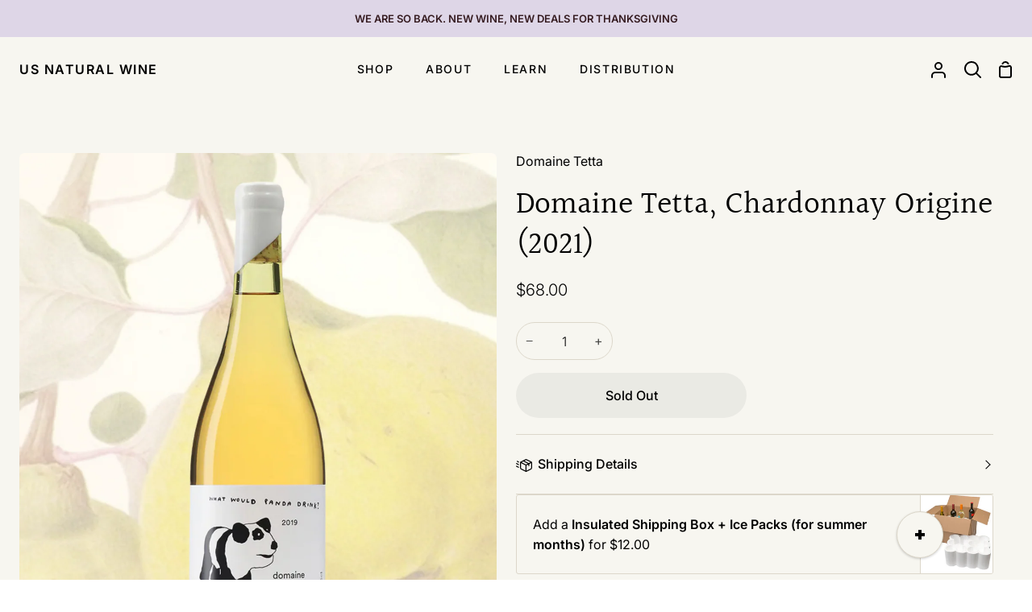

--- FILE ---
content_type: text/css
request_url: https://usnaturalwine.com/cdn/shop/t/27/assets/font-settings.css?v=92401578938734560811759342822
body_size: 602
content:
@font-face{font-family:Halant;font-weight:400;font-style:normal;src:url(//usnaturalwine.com/cdn/fonts/halant/halant_n4.7a3ca1dd5e401bca6e0e60419988fc6cfb4396fb.woff2?h1=dXNuYXR1cmFsd2luZS5jb20&h2=dXMtbmF0dXJhbC13aW5lLmFjY291bnQubXlzaG9waWZ5LmNvbQ&h3=dXNuYXR1cmFsd2luZXMuY29t&h4=dW5pdGVkc3RhdGVzbmF0dXJhbHdpbmUuY29t&hmac=7afa4acec45fd21b4ec287382c753919b767e9e07c2221cabc3948ce584043d3) format("woff2"),url(//usnaturalwine.com/cdn/fonts/halant/halant_n4.38c179b4994871894f8956587b45f527a9326a7a.woff?h1=dXNuYXR1cmFsd2luZS5jb20&h2=dXMtbmF0dXJhbC13aW5lLmFjY291bnQubXlzaG9waWZ5LmNvbQ&h3=dXNuYXR1cmFsd2luZXMuY29t&h4=dW5pdGVkc3RhdGVzbmF0dXJhbHdpbmUuY29t&hmac=0bc4ca663d216bb192eaea119b69fd8d1b4a02a111c73900b9798472a7b33e50) format("woff")}@font-face{font-family:Inter;font-weight:400;font-style:normal;src:url(//usnaturalwine.com/cdn/fonts/inter/inter_n4.b2a3f24c19b4de56e8871f609e73ca7f6d2e2bb9.woff2?h1=dXNuYXR1cmFsd2luZS5jb20&h2=dXMtbmF0dXJhbC13aW5lLmFjY291bnQubXlzaG9waWZ5LmNvbQ&h3=dXNuYXR1cmFsd2luZXMuY29t&h4=dW5pdGVkc3RhdGVzbmF0dXJhbHdpbmUuY29t&hmac=988c15fb3b4b1ff342677d3dc63b62cdfb297c0beb492549fd5886338cf67b76) format("woff2"),url(//usnaturalwine.com/cdn/fonts/inter/inter_n4.af8052d517e0c9ffac7b814872cecc27ae1fa132.woff?h1=dXNuYXR1cmFsd2luZS5jb20&h2=dXMtbmF0dXJhbC13aW5lLmFjY291bnQubXlzaG9waWZ5LmNvbQ&h3=dXNuYXR1cmFsd2luZXMuY29t&h4=dW5pdGVkc3RhdGVzbmF0dXJhbHdpbmUuY29t&hmac=1a1b3dc5d2af0c9e81757388f10b4291c445b2825f86df899420cb254091fd6d) format("woff")}@font-face{font-family:Inter;font-weight:300;font-style:normal;src:url(//usnaturalwine.com/cdn/fonts/inter/inter_n3.6faba940d2e90c9f1c2e0c5c2750b84af59fecc0.woff2?h1=dXNuYXR1cmFsd2luZS5jb20&h2=dXMtbmF0dXJhbC13aW5lLmFjY291bnQubXlzaG9waWZ5LmNvbQ&h3=dXNuYXR1cmFsd2luZXMuY29t&h4=dW5pdGVkc3RhdGVzbmF0dXJhbHdpbmUuY29t&hmac=ef5b87ab1f9c2630779b3176200016bf24ad25b03030caa167eb4785f8f9c817) format("woff2"),url(//usnaturalwine.com/cdn/fonts/inter/inter_n3.413aa818ec2103383c4ac7c3744c464d04b4db49.woff?h1=dXNuYXR1cmFsd2luZS5jb20&h2=dXMtbmF0dXJhbC13aW5lLmFjY291bnQubXlzaG9waWZ5LmNvbQ&h3=dXNuYXR1cmFsd2luZXMuY29t&h4=dW5pdGVkc3RhdGVzbmF0dXJhbHdpbmUuY29t&hmac=b213d6cf8fe55ffe385e9058d3531de6089f2f9c84c228bb63f25e3209c84e1a) format("woff")}@font-face{font-family:Inter;font-weight:600;font-style:normal;src:url(//usnaturalwine.com/cdn/fonts/inter/inter_n6.771af0474a71b3797eb38f3487d6fb79d43b6877.woff2?h1=dXNuYXR1cmFsd2luZS5jb20&h2=dXMtbmF0dXJhbC13aW5lLmFjY291bnQubXlzaG9waWZ5LmNvbQ&h3=dXNuYXR1cmFsd2luZXMuY29t&h4=dW5pdGVkc3RhdGVzbmF0dXJhbHdpbmUuY29t&hmac=8226bb524fb0a35b6bc2b5e852199dfb9d859180a142562475874602ccf29af1) format("woff2"),url(//usnaturalwine.com/cdn/fonts/inter/inter_n6.88c903d8f9e157d48b73b7777d0642925bcecde7.woff?h1=dXNuYXR1cmFsd2luZS5jb20&h2=dXMtbmF0dXJhbC13aW5lLmFjY291bnQubXlzaG9waWZ5LmNvbQ&h3=dXNuYXR1cmFsd2luZXMuY29t&h4=dW5pdGVkc3RhdGVzbmF0dXJhbHdpbmUuY29t&hmac=dc1254e3899f38f7c6fcde6beb012531128fe398c4c9d8df6061e5959500749a) format("woff")}@font-face{font-family:Inter;font-weight:500;font-style:normal;src:url(//usnaturalwine.com/cdn/fonts/inter/inter_n5.d7101d5e168594dd06f56f290dd759fba5431d97.woff2?h1=dXNuYXR1cmFsd2luZS5jb20&h2=dXMtbmF0dXJhbC13aW5lLmFjY291bnQubXlzaG9waWZ5LmNvbQ&h3=dXNuYXR1cmFsd2luZXMuY29t&h4=dW5pdGVkc3RhdGVzbmF0dXJhbHdpbmUuY29t&hmac=3495f5ce4f2b54684a99a1f79e7a2f1e219aac34f7c5310fcf3a5239e0cf6d24) format("woff2"),url(//usnaturalwine.com/cdn/fonts/inter/inter_n5.5332a76bbd27da00474c136abb1ca3cbbf259068.woff?h1=dXNuYXR1cmFsd2luZS5jb20&h2=dXMtbmF0dXJhbC13aW5lLmFjY291bnQubXlzaG9waWZ5LmNvbQ&h3=dXNuYXR1cmFsd2luZXMuY29t&h4=dW5pdGVkc3RhdGVzbmF0dXJhbHdpbmUuY29t&hmac=3b2422ab1eccd41afbbf010c04b757b3cee8ca53726a509a6731503adcffda96) format("woff")}@font-face{font-family:Halant;font-weight:500;font-style:normal;src:url(//usnaturalwine.com/cdn/fonts/halant/halant_n5.2f0aeb14183101d3c4b3789f94097cc6d2b1edda.woff2?h1=dXNuYXR1cmFsd2luZS5jb20&h2=dXMtbmF0dXJhbC13aW5lLmFjY291bnQubXlzaG9waWZ5LmNvbQ&h3=dXNuYXR1cmFsd2luZXMuY29t&h4=dW5pdGVkc3RhdGVzbmF0dXJhbHdpbmUuY29t&hmac=417a32c2b994f8829e2e3e43ddba13960c3baa8a36d8bb6af1d9069165a453d7) format("woff2"),url(//usnaturalwine.com/cdn/fonts/halant/halant_n5.6750530fae341cf4f5cac057f1da93aeef9bfc8c.woff?h1=dXNuYXR1cmFsd2luZS5jb20&h2=dXMtbmF0dXJhbC13aW5lLmFjY291bnQubXlzaG9waWZ5LmNvbQ&h3=dXNuYXR1cmFsd2luZXMuY29t&h4=dW5pdGVkc3RhdGVzbmF0dXJhbHdpbmUuY29t&hmac=dfb19910689e98e99d5fa07bc6c94a698ed35b4801af77365e72dc6136490be7) format("woff")}@font-face{font-family:Inter;font-weight:400;font-style:normal;src:url(//usnaturalwine.com/cdn/fonts/inter/inter_n4.b2a3f24c19b4de56e8871f609e73ca7f6d2e2bb9.woff2?h1=dXNuYXR1cmFsd2luZS5jb20&h2=dXMtbmF0dXJhbC13aW5lLmFjY291bnQubXlzaG9waWZ5LmNvbQ&h3=dXNuYXR1cmFsd2luZXMuY29t&h4=dW5pdGVkc3RhdGVzbmF0dXJhbHdpbmUuY29t&hmac=988c15fb3b4b1ff342677d3dc63b62cdfb297c0beb492549fd5886338cf67b76) format("woff2"),url(//usnaturalwine.com/cdn/fonts/inter/inter_n4.af8052d517e0c9ffac7b814872cecc27ae1fa132.woff?h1=dXNuYXR1cmFsd2luZS5jb20&h2=dXMtbmF0dXJhbC13aW5lLmFjY291bnQubXlzaG9waWZ5LmNvbQ&h3=dXNuYXR1cmFsd2luZXMuY29t&h4=dW5pdGVkc3RhdGVzbmF0dXJhbHdpbmUuY29t&hmac=1a1b3dc5d2af0c9e81757388f10b4291c445b2825f86df899420cb254091fd6d) format("woff")}@font-face{font-family:Inter;font-weight:400;font-style:italic;font-display:swap;src:url(//usnaturalwine.com/cdn/fonts/inter/inter_i4.feae1981dda792ab80d117249d9c7e0f1017e5b3.woff2?h1=dXNuYXR1cmFsd2luZS5jb20&h2=dXMtbmF0dXJhbC13aW5lLmFjY291bnQubXlzaG9waWZ5LmNvbQ&h3=dXNuYXR1cmFsd2luZXMuY29t&h4=dW5pdGVkc3RhdGVzbmF0dXJhbHdpbmUuY29t&hmac=4e0a599fcf65d2896d2e26446c7194e4a6d98a0f799ce91de2b8f0eff326b9cc) format("woff2"),url(//usnaturalwine.com/cdn/fonts/inter/inter_i4.62773b7113d5e5f02c71486623cf828884c85c6e.woff?h1=dXNuYXR1cmFsd2luZS5jb20&h2=dXMtbmF0dXJhbC13aW5lLmFjY291bnQubXlzaG9waWZ5LmNvbQ&h3=dXNuYXR1cmFsd2luZXMuY29t&h4=dW5pdGVkc3RhdGVzbmF0dXJhbHdpbmUuY29t&hmac=08389dde90e155bf05ed756b83b0680da83f38c27f3b7517d7d60c6f5a86311c) format("woff")}@font-face{font-family:Inter;font-weight:500;font-style:italic;font-display:swap;src:url(//usnaturalwine.com/cdn/fonts/inter/inter_i5.4474f48e6ab2b1e01aa2b6d942dd27fa24f2d99f.woff2?h1=dXNuYXR1cmFsd2luZS5jb20&h2=dXMtbmF0dXJhbC13aW5lLmFjY291bnQubXlzaG9waWZ5LmNvbQ&h3=dXNuYXR1cmFsd2luZXMuY29t&h4=dW5pdGVkc3RhdGVzbmF0dXJhbHdpbmUuY29t&hmac=de298262a8239f4ed0909fe74b92b2687c3692b3967eaa6870038c04e21c31fa) format("woff2"),url(//usnaturalwine.com/cdn/fonts/inter/inter_i5.493dbd6ee8e49f4ad722ebb68d92f201af2c2f56.woff?h1=dXNuYXR1cmFsd2luZS5jb20&h2=dXMtbmF0dXJhbC13aW5lLmFjY291bnQubXlzaG9waWZ5LmNvbQ&h3=dXNuYXR1cmFsd2luZXMuY29t&h4=dW5pdGVkc3RhdGVzbmF0dXJhbHdpbmUuY29t&hmac=26ad49b13b99bb79167d8de3a8f191e6e6ce23981071257b3b35850e95d9d453) format("woff")}@font-face{font-family:Inter;font-weight:600;font-style:italic;font-display:swap;src:url(//usnaturalwine.com/cdn/fonts/inter/inter_i6.3bbe0fe1c7ee4f282f9c2e296f3e4401a48cbe19.woff2?h1=dXNuYXR1cmFsd2luZS5jb20&h2=dXMtbmF0dXJhbC13aW5lLmFjY291bnQubXlzaG9waWZ5LmNvbQ&h3=dXNuYXR1cmFsd2luZXMuY29t&h4=dW5pdGVkc3RhdGVzbmF0dXJhbHdpbmUuY29t&hmac=e41c460346ded224f9b641d0b13dc9a74800be62e538c0fd967f20741a65d75a) format("woff2"),url(//usnaturalwine.com/cdn/fonts/inter/inter_i6.8bea21f57a10d5416ddf685e2c91682ec237876d.woff?h1=dXNuYXR1cmFsd2luZS5jb20&h2=dXMtbmF0dXJhbC13aW5lLmFjY291bnQubXlzaG9waWZ5LmNvbQ&h3=dXNuYXR1cmFsd2luZXMuY29t&h4=dW5pdGVkc3RhdGVzbmF0dXJhbHdpbmUuY29t&hmac=b32b126c8b7317fbcf8d54371d747492b35d15268a3f8e93d56fb04e0f13ca52) format("woff")}
/*# sourceMappingURL=/cdn/shop/t/27/assets/font-settings.css.map?v=92401578938734560811759342822 */
